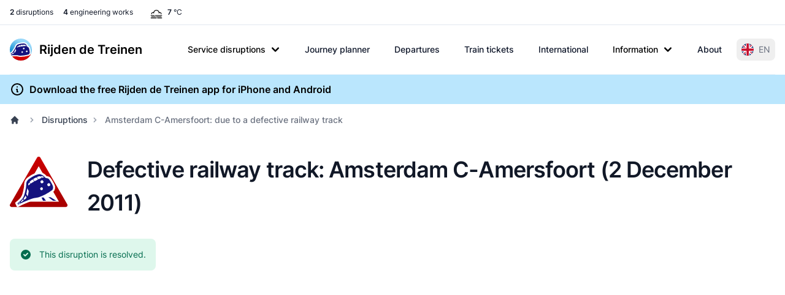

--- FILE ---
content_type: image/svg+xml
request_url: https://www.rijdendetreinen.nl/images/disruptions/default.svg
body_size: 2077
content:
<svg xmlns="http://www.w3.org/2000/svg" xmlns:xlink="http://www.w3.org/1999/xlink" width="48" height="48" viewBox="0 0 48 48"><defs><linearGradient gradientTransform="translate(-391.8 555.047)" xlink:href="#a" id="b" x1="507.852" y1="249.441" x2="507.852" y2="686.928" gradientUnits="userSpaceOnUse"/><linearGradient id="a"><stop offset="0" stop-color="#c00"/><stop offset="1" stop-color="#a70000"/></linearGradient></defs><path d="M23.781 7.24L4.044 42.288h39.86z" fill="#fff"/><path d="M-248.186 1242.868a15.516 15.516 0 0 1-13.437-23.274l236.285-409.257a15.516 15.516 0 0 1 26.874 0l236.285 409.257a15.516 15.516 0 0 1-13.437 23.274zm59.748-46.547L-11.9 886.158l176.537 310.163z" fill="url(#b)" fill-rule="evenodd" transform="matrix(.09531 0 0 .09531 25.134 -73.48)"/><g transform="matrix(.09377 0 0 .09377 -11.846 -19.444)"><path d="M190.088 666.158s39.558-49.681 51.138-72.618c11.345-22.472 16.782-56.357 21.407-81.08 2.708-14.482.615-34.876 5.47-48.793 1.945-5.574 6.806-12.038 10.45-16.688 2.983-3.805 7.363-8.654 11.222-11.57 21.56-16.29 53.392-35.106 79.332-42.672 8.371-2.441 20.456-3.956 28.976-2.147 11.523 2.447 25.286 11.33 34.565 18.563 4.077 3.178 7.196 10.029 11.605 12.73 5.672 3.475 15.315 3.186 21.4 5.88 2.74 1.213 6.269 3.275 8.427 5.349 8.111 7.792 15.878 20.986 21.334 30.817 7.12 12.831 17.93 30.297 19.396 44.904.858 8.558-1.818 20.497-5.909 28.08-1.87 3.467-6.093 6.972-9.255 9.326-30.665 22.83-76.407 47.177-112.4 60.063-15.47 5.539-37.93 6.117-53.708 10.708-20.27 5.897-46.444 16.585-65.621 25.415-21.597 9.944-71.82 30.03-71.82 30.03z" fill="#fff" fill-rule="evenodd" stroke="#fffcfc" stroke-width="11.629"/><path d="M289.488 489.298c-.437-2.868.492-6.924 1.83-9.503 1.556-2.995 3.486-7.637 5.827-8.21 2.248-.55 3.423.63 4.72 2.005 1.932 2.05 5.485 5.286 4.856 8.036-.726 3.17-5.888 5.85-8.393 7.931-2.37 1.969-3.595 4.942-6.174 4.695-1.684-.16-2.411-3.285-2.666-4.954zM280.527 524.624l13.064 24.288c-2.6 17.056-2.551 27.246-10.061 46.811l-11.065-20.57c5.204-17.618 5.395-31.52 8.062-50.53zM266.82 586.382l9.475 17.199c-2.887 12.265-9.196 13.797-18.042 22.99l-6.595-12.261c6.454-9.06 10.082-10.243 15.163-27.928zM245.291 619.233l5.452 10.136c-8.103 7.556-12.097 9.837-22.406 17.416l-2.97-5.523c9.892-8.616 10.08-8.722 19.924-22.029z" fill="#fff" fill-rule="evenodd" stroke="#fffcfc" stroke-width="11.629"/><circle transform="matrix(1.77765 -.95618 .9533 1.77228 -412.106 467.114)" cx="344.107" cy="218.076" r="6.071" fill="#fff" stroke="#fffcfc" stroke-width="5.77" stroke-linecap="round"/><circle transform="matrix(1.90125 -1.02266 1.01958 1.89552 -404.724 427.43)" cx="344.107" cy="218.076" r="6.071" fill="#fff" stroke="#fffcfc" stroke-width="5.395" stroke-linecap="round"/><circle transform="matrix(1.90125 -1.02266 1.01958 1.89552 -465.392 401.502)" cx="344.107" cy="218.076" r="6.071" fill="#fff" stroke="#fffcfc" stroke-width="5.395" stroke-linecap="round"/><path d="M301.75 465.513c.097 2.975 7.871 14.393 9.791 12.997 13.125-9.541 28.362-15.93 30.002-17.91 1.775-2.144-3.693-7.679-6.407-10.73-2.07-2.327-4.748-9.272-9.416-6.666-5.623 3.139-24.106 18.152-23.97 22.31zM335.53 437.216c-1.487 1.325-1.85 2.829-1.12 4.742 1.802 4.72 7.798 12.905 11.947 14.843.913.426 2.952-.315 3.738-.693 7.748-3.725 12.202-6.242 25.429-13.301 2.198-1.174-3.295-7.036-5.104-9.49-2.06-2.791-5.018-8.164-8.877-8.588-3.763-.414-13.879 5.52-17.974 7.786-2.82 1.56-5.609 2.533-8.04 4.7zM422.37 416.653c-1.897-1.404-16.466-6.322-20.101-4.39-2.726 1.448.202 4.485 1.022 5.785 1.243 1.968 3.545 8.428 5.761 9.02 2.556.683 7.892-2.265 10.528-2.508 2.74-.253 8.692.251 9.495-1.696.524-1.272-5.602-5.394-6.705-6.211zM220.116 644.16l2.86 5.316c-5.878 4.029-9.177 7.38-17.635 12.086l-2.235-4.155c6.032-3.744 11.34-8.832 17.01-13.248zM397.15 413.979c2.78.93 9.75 15.054 7.703 15.684-13.988 4.302-23.118 11.98-25.07 10.665-1.39-.936-12.593-13.92-12.364-17.654.354-5.766 23.708-10.71 29.73-8.695z" fill="#fff" fill-rule="evenodd" stroke="#fffcfc" stroke-width="11.629"/><path d="M183.128 651.81s43.614-33.385 55.47-56.87c11.616-23.007 17.183-57.702 21.918-83.016 2.773-14.827.63-35.709 5.602-49.958 1.99-5.707 6.967-12.325 10.7-17.086 3.053-3.896 7.538-8.861 11.488-11.846 22.075-16.68 54.668-35.945 81.227-43.691 8.571-2.5 20.945-4.05 29.668-2.199 11.798 2.505 25.89 11.6 35.39 19.006 4.175 3.254 7.368 10.269 11.882 13.034 5.808 3.559 15.68 3.263 21.911 6.021 2.805 1.242 6.419 3.354 8.629 5.477 8.305 7.978 16.257 21.487 21.843 31.553 7.29 13.137 18.36 31.02 19.86 45.976.878 8.763-1.862 20.986-6.05 28.75-1.915 3.55-6.24 7.139-9.477 9.55-31.397 23.374-78.231 48.303-115.083 61.497-15.841 5.67-38.838 6.262-54.992 10.963-20.753 6.038-47.138 17.942-67.187 26.022-24.639 9.93-70.246 32.886-70.246 32.886z" fill="#14127e" fill-rule="evenodd" stroke="#fff" stroke-width="18" stroke-linejoin="round"/><path d="M289.488 489.298c-.437-2.868.492-6.924 1.83-9.503 1.556-2.995 3.486-7.637 5.827-8.21 2.248-.55 3.423.63 4.72 2.005 1.932 2.05 5.485 5.286 4.856 8.036-.726 3.17-5.888 5.85-8.393 7.931-2.37 1.969-3.595 4.942-6.174 4.695-1.684-.16-2.411-3.285-2.666-4.954zM280.527 520.624l13.064 24.288c-2.6 17.056-2.551 27.246-10.061 46.811l-11.065-20.57c5.204-17.618 5.395-31.52 8.062-50.53zM264.82 584.382l9.475 17.199c-2.887 12.265-9.82 12.154-18.667 21.346l-6.774-10.974c6.455-9.06 10.886-9.886 15.967-27.57zM243.291 617.233l5.452 10.136c-8.103 7.556-12.097 9.837-22.406 17.416l-2.97-5.523c9.892-8.616 10.08-8.722 19.924-22.029z" fill="#fff" fill-rule="evenodd"/><circle transform="matrix(1.77765 -.95618 .9533 1.77228 -412.106 467.114)" cx="344.107" cy="218.076" r="6.071" fill="#fff"/><circle transform="matrix(1.90125 -1.02266 1.01958 1.89552 -404.724 427.43)" cx="344.107" cy="218.076" r="6.071" fill="#fff"/><circle transform="matrix(1.90125 -1.02266 1.01958 1.89552 -465.392 401.502)" cx="344.107" cy="218.076" r="6.071" fill="#fff"/><path d="M301.75 465.513c.097 2.975 7.871 14.393 9.791 12.997 13.125-9.541 28.362-15.93 30.002-17.91 1.775-2.144-3.693-7.679-6.407-10.73-2.07-2.327-4.748-9.272-9.416-6.666-5.623 3.139-24.106 18.152-23.97 22.31zM335.53 437.216c-1.487 1.325-1.85 2.829-1.12 4.742 1.802 4.72 7.798 12.905 11.947 14.843.913.426 2.952-.315 3.738-.693 7.748-3.725 12.202-6.242 25.429-13.301 2.198-1.174-3.295-7.036-5.104-9.49-2.06-2.791-5.018-8.164-8.877-8.588-3.763-.414-13.879 5.52-17.974 7.786-2.82 1.56-5.609 2.533-8.04 4.7zM422.37 416.653c-1.897-1.404-16.466-6.322-20.101-4.39-2.726 1.448.202 4.485 1.022 5.785 1.243 1.968 3.545 8.428 5.761 9.02 2.556.683 7.892-2.265 10.528-2.508 2.74-.253 8.692.251 9.495-1.696.524-1.272-5.602-5.394-6.705-6.211zM216.622 644.412l2.354 5.064c-5.878 4.029-7.283 5.486-15.74 10.192l-2.11-3.272c6.032-3.743 9.825-7.569 15.496-11.984zM397.15 413.979c2.78.93 9.75 15.054 7.703 15.684-13.988 4.302-23.118 11.98-25.07 10.665-1.39-.936-12.593-13.92-12.364-17.654.354-5.766 23.708-10.71 29.73-8.695z" fill="#fff" fill-rule="evenodd"/></g><g fill="#14127e" fill-rule="evenodd"><path d="M26.345 37.033h1.726l1.948 2.683h-2.45l-1.224-2.683zM32.027 36.813h1.865l4.683 2.883h-2.641l-3.907-2.883z"/></g></svg>

--- FILE ---
content_type: image/svg+xml
request_url: https://www.rijdendetreinen.nl/images/weather/fog.svg
body_size: 253
content:
<?xml version="1.0" encoding="utf-8"?>

<!DOCTYPE svg PUBLIC "-//W3C//DTD SVG 1.1//EN" "http://www.w3.org/Graphics/SVG/1.1/DTD/svg11.dtd">
<!-- Uploaded to: SVG Repo, www.svgrepo.com, Generator: SVG Repo Mixer Tools -->
<svg version="1.1" xmlns="http://www.w3.org/2000/svg" xmlns:xlink="http://www.w3.org/1999/xlink"  width="800px"
	 height="800px" viewBox="0 0 96 96" enable-background="new 0 0 96 96" xml:space="preserve">
<g id="Base" display="none">
</g>
<g id="Dibujo">
	<g>
		<path d="M21,53c1.104,0,2-0.896,2-2c0-3.859,3.141-7,7-7c0.277,0,0.723,0.068,1.193,0.162V46c0,1.104,0.896,2,2,2
			c1.104,0,2-0.896,2-2v-3.219C36.266,36.528,41.629,32,48,32s11.734,4.528,12.807,10.781V46c0,1.104,0.895,2,2,2
			c1.105,0,2-0.896,2-2v-1.838C65.277,44.068,65.723,44,66,44c3.859,0,7,3.141,7,7c0,1.104,0.896,2,2,2s2-0.896,2-2
			c0-6.065-4.935-11-11-11c-0.507,0-1.112,0.079-1.689,0.184C62.219,33.012,55.664,28,48,28s-14.219,5.012-16.312,12.184
			C31.112,40.079,30.507,40,30,40c-6.065,0-11,4.935-11,11C19,52.104,19.896,53,21,53z"/>
		<path d="M40,59c0,1.104,0.895,2,2,2h36c1.104,0,2-0.896,2-2s-0.896-2-2-2H42C40.895,57,40,57.896,40,59z"/>
		<path d="M48,64c-1.105,0-2,0.896-2,2s0.895,2,2,2h27c1.104,0,2-0.896,2-2s-0.896-2-2-2H48z"/>
		<path d="M78,71H54c-1.105,0-2,0.896-2,2s0.895,2,2,2h24c1.104,0,2-0.896,2-2S79.104,71,78,71z"/>
		<path d="M18,61h18c1.104,0,2-0.896,2-2s-0.896-2-2-2H18c-1.104,0-2,0.896-2,2S16.896,61,18,61z"/>
		<path d="M21,64c-1.104,0-2,0.896-2,2s0.896,2,2,2h21c1.104,0,2-0.896,2-2s-0.896-2-2-2H21z"/>
		<path d="M48,71H18c-1.104,0-2,0.896-2,2s0.896,2,2,2h30c1.104,0,2-0.896,2-2S49.104,71,48,71z"/>
	</g>
</g>
</svg>

--- FILE ---
content_type: image/svg+xml
request_url: https://www.rijdendetreinen.nl/images/rdt-logo.svg
body_size: 5827
content:
<?xml version="1.0" encoding="UTF-8" standalone="no"?><!DOCTYPE svg PUBLIC "-//W3C//DTD SVG 1.1//EN" "http://www.w3.org/Graphics/SVG/1.1/DTD/svg11.dtd"><svg viewBox="0 0 512 512" xmlns="http://www.w3.org/2000/svg" xmlns:xlink="http://www.w3.org/1999/xlink" xml:space="preserve" fill-rule="evenodd" clip-rule="evenodd"><g transform="matrix(6.80452 0 0 6.83072 -451.7 -454.4)"><clipPath id="a"><path d="M158 158H50V50h108v108" clip-rule="nonzero"/></clipPath><g clip-path="url(#a)"><use xlink:href="#b" width="512" height="512" transform="matrix(.14696 0 0 .1464 66.4 66.5)"/></g></g><path d="M623.4 624.9h-734.8v-269h734.8v269" fill="#fff" fill-rule="nonzero"/><path d="M623.4 624.9h-734.8v-258h734.8v258" fill="#d50000" fill-rule="nonzero"/><path d="M190 666.2s39.6-49.7 51.2-72.7c11.4-22.4 16.8-56.3 21.4-81 2.7-14.5.6-35 5.5-48.8 2-5.6 6.8-12 10.5-16.7 3-3.8 7.3-8.7 11.2-11.6 21.5-16.3 53.4-35.1 79.3-42.7a67 67 0 0 1 29-2.1 98.2 98.2 0 0 1 34.5 18.6c4.1 3.1 7.2 10 11.7 12.7 5.6 3.5 15.3 3.2 21.4 5.9 2.7 1.2 6.2 3.2 8.4 5.3 8 7.8 15.9 21 21.3 30.8 7.1 12.9 18 30.3 19.4 45 .9 8.5-1.8 20.4-5.9 28-1.9 3.5-6 7-9.3 9.3a482 482 0 0 1-112.4 60.1c-15.4 5.5-37.9 6.1-53.7 10.7a528 528 0 0 0-65.6 25.4c-21.6 10-71.8 30-71.8 30l-6-6.2Z" fill="#fff" stroke="#fffcfc" stroke-width="11.6" transform="matrix(1.37327 .49907 -.49716 1.37856 13 -620)"/><path d="M289.5 489.3c-.4-2.9.5-7 1.8-9.5 1.6-3 3.5-7.6 5.8-8.2 2.3-.6 3.5.6 4.8 2 1.9 2 5.5 5.3 4.8 8-.7 3.2-5.9 5.9-8.4 8-2.3 2-3.6 4.9-6.1 4.7-1.7-.2-2.5-3.3-2.7-5ZM280.5 524.6l13 24.3c-2.5 17-2.5 27.3-10 46.8l-11-20.5c5.2-17.7 5.4-31.6 8-50.6ZM266.8 586.4l9.5 17.2c-2.9 12.2-9.2 13.8-18 23l-6.6-12.3c6.4-9 10-10.2 15.1-28ZM245.3 619.2l5.4 10.2c-8 7.5-12 9.8-22.4 17.4l-3-5.5c10-8.7 10.1-8.8 20-22Z" fill="#fff" stroke="#fffcfc" stroke-width="11.6" transform="matrix(1.37327 .49907 -.49716 1.37856 13 -620)"/><path d="M350.2 218c0 3.4-2.8 6.1-6 6.1-3.4 0-6.2-2.7-6.2-6a6.1 6.1 0 0 1 12.1 0Z" fill="#fff" fill-rule="nonzero" stroke="#fffcfc" stroke-width="5.8" stroke-linecap="round" transform="matrix(2.91656 -.43098 .42803 2.91896 -785 -181.7)"/><path d="M350.2 218c0 3.4-2.8 6.1-6 6.1-3.4 0-6.2-2.7-6.2-6a6.1 6.1 0 0 1 12.1 0Z" fill="#fff" fill-rule="nonzero" stroke="#fffcfc" stroke-width="5.4" stroke-linecap="round" transform="matrix(3.11935 -.46094 .45779 3.12193 -755.2 -232.7)"/><path d="M350.2 218c0 3.4-2.8 6.1-6 6.1-3.4 0-6.2-2.7-6.2-6a6.1 6.1 0 0 1 12.1 0Z" fill="#fff" fill-rule="nonzero" stroke="#fffcfc" stroke-width="5.4" stroke-linecap="round" transform="matrix(3.11935 -.46094 .45779 3.12193 -825.7 -298.7)"/><path d="M301.8 465.5c0 3 7.8 14.4 9.7 13 13.2-9.5 28.4-16 30-17.9 1.8-2.1-3.6-7.7-6.4-10.7-2-2.4-4.7-9.3-9.4-6.7-5.6 3.1-24 18.2-24 22.3ZM335.5 437.2c-1.5 1.3-1.8 2.8-1 4.8a34.5 34.5 0 0 0 11.9 14.8c.9.4 3-.3 3.7-.7 7.7-3.7 12.2-6.2 25.4-13.3 2.2-1.2-3.3-7-5-9.5-2.1-2.8-5.1-8.1-9-8.6-3.7-.4-13.8 5.5-18 7.8-2.8 1.6-5.5 2.5-8 4.7ZM422.4 416.7c-2-1.5-16.5-6.4-20.1-4.4-2.8 1.4.2 4.4 1 5.7 1.2 2 3.5 8.5 5.8 9 2.5.8 7.8-2.2 10.5-2.4 2.7-.3 8.7.2 9.5-1.7.5-1.3-5.6-5.4-6.7-6.2ZM220.1 644.2l2.9 5.3c-5.9 4-9.2 7.4-17.7 12l-2.2-4c6-3.8 11.3-9 17-13.3ZM397.1 414c2.8 1 9.8 15 7.8 15.7-14 4.3-23.2 12-25.1 10.6-1.4-1-12.6-13.9-12.4-17.6.4-5.8 23.7-10.7 29.8-8.7Z" fill="#fff" stroke="#fffcfc" stroke-width="11.6" transform="matrix(1.37327 .49907 -.49716 1.37856 13 -620)"/><path d="M183.1 651.8s43.6-33.4 55.5-56.9c11.6-23 17.2-57.7 22-83 2.7-14.8.5-35.7 5.5-50 2-5.6 7-12.3 10.7-17 3-4 7.6-8.9 11.5-11.9 22-16.6 54.7-36 81.2-43.7 8.6-2.5 21-4 29.7-2.2a100.5 100.5 0 0 1 35.4 19c4.2 3.3 7.4 10.3 11.9 13 5.8 3.6 15.7 3.3 21.9 6.1a33 33 0 0 1 8.6 5.5 144 144 0 0 1 21.9 31.5c7.2 13.2 18.3 31 19.8 46 .9 8.8-1.8 21-6 28.8a35 35 0 0 1-9.5 9.5 493.5 493.5 0 0 1-115 61.5c-16 5.7-39 6.3-55 11-20.8 6-47.2 18-67.3 26-24.6 10-70.2 32.9-70.2 32.9l-12.6-26Z" fill="#14127e" stroke="#fff" stroke-width="18" stroke-linejoin="round" transform="matrix(1.37327 .49907 -.49716 1.37856 13 -620)"/><path d="M167.4 199a26 26 0 0 1 7.2-12.2c3.6-3.3 8.6-8.7 12-8.4 3.4.4 4.5 2.6 5.6 5.2 1.6 3.7 4.9 10 2.6 13.5-2.5 4-11 5-15.4 6.7-4.3 1.5-7.4 5-10.8 3.4-2.3-1-1.7-5.7-1.2-8.2ZM139.5 237.7l5.8 40c-12 22.3-17 36.3-37 59.6l-5-34c15.9-21.6 23-40.7 36.2-65.6ZM86.2 317.8l4.5 28.4c-10 15.5-19.6 11.9-36.3 20.1l-3.8-18.5c13.3-9.2 19.8-8.2 35.6-30ZM40.3 352.3l2.5 16.7c-15 6.4-21.5 7.6-39.5 12.9L2 372.8c17.9-7 18.2-7 38.3-20.5Z" fill="#fff"/><path d="M305 312a18 18 0 0 1-15.2 20.2 18 18 0 0 1-20.3-15 18 18 0 0 1 15.1-20.4 18 18 0 0 1 20.3 15.1ZM412.3 294.7a19.3 19.3 0 0 1-16.2 21.7 19.2 19.2 0 0 1-21.7-16.1 19.3 19.3 0 0 1 16.2-21.8 19.2 19.2 0 0 1 21.7 16.2ZM341.9 228.6a19.3 19.3 0 0 1-16.2 21.8 19.2 19.2 0 0 1-21.7-16.2 19.3 19.3 0 0 1 16.1-21.7 19.2 19.2 0 0 1 21.8 16.1Z" fill="#fff" fill-rule="nonzero"/><path d="M196 172.4c-1.3 4.1 3.7 23.7 7 22.8 22.8-6.6 46.9-7.8 50.1-9.8 3.5-2-1.2-12.4-3.5-18-1.6-4.2-1.9-15-9.6-13.8-9.3 1.5-42.1 13-44 18.8ZM256.5 150.2c-2.7 1.1-4 3-4 6 .2 7.4 4.4 21.7 9.1 26.4 1 1 4.2 1 5.5 1 12.5-1.3 19.8-2.6 41.5-5.7 3.6-.5-1-11.4-2.3-15.7-1.4-4.8-2.8-13.7-7.9-16.2-5-2.5-21.8.7-28.5 1.7-4.7.8-9 .7-13.4 2.5ZM386 165.2c-2-2.9-19.5-17-25.5-16-4.4.6-2 6.2-1.4 8.4.7 3.3.6 13.4 3.4 15.3 3.2 2.2 12 .8 15.7 1.8 3.9 1 11.8 4.7 13.9 2.4 1.3-1.5-5-10.2-6.1-11.9ZM352.6 149c3.4 2.6 6 25.5 2.8 25.4-21.3-1-37.7 5-39.7 2.2-1.4-2-10.4-25.5-8.2-30.5 3.3-7.8 37.9-3 45.1 2.8Z" fill="#fff"/><g transform="matrix(6.80454 -.00001 0 6.83075 -451.7 -454.4)"><clipPath id="c"><path d="M158 158H50V50h108v108" clip-rule="nonzero"/></clipPath></g><defs><image id="b" width="512" height="512" xlink:href="[data-uri]"/></defs></svg>